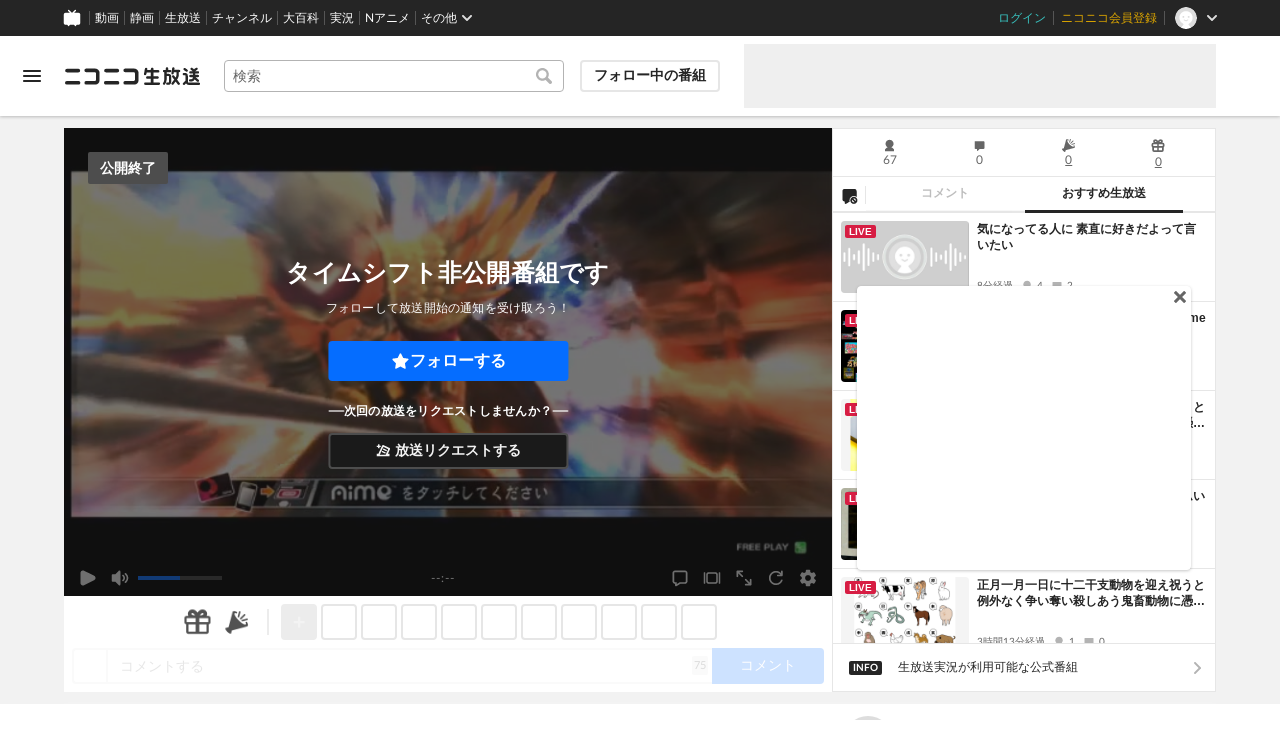

--- FILE ---
content_type: image/svg+xml
request_url: https://nicolive.cdn.nimg.jp/relive/party1-static/nicolive/action/share_icon.98243.svg
body_size: 86
content:
<svg xmlns="http://www.w3.org/2000/svg" viewBox="0 0 24 24"><path d="M15.21,6.23a2.85,2.85,0,1,1,1.05,1.88L8.71,12.33a2.17,2.17,0,0,1,0,.36v.09L16.06,16A2.87,2.87,0,1,1,16,20.07a2.89,2.89,0,0,1-.81-2V18L7.86,14.75a2.87,2.87,0,1,1-.2-4.31Z"/></svg>

--- FILE ---
content_type: application/x-javascript
request_url: https://www.clarity.ms/tag/cndz8elzty
body_size: 982
content:
!function(c,l,a,r,i,t,y){function sync(){(new Image).src="https://c.clarity.ms/c.gif"}"complete"==document.readyState?sync():window.addEventListener("load",sync);a[c]("metadata",(function(){a[c]("set","C_IS","0")}),!1,!0);if(a[c].v||a[c].t)return a[c]("event",c,"dup."+i.projectId);a[c].t=!0,(t=l.createElement(r)).async=!0,t.src="https://scripts.clarity.ms/0.8.50-beta/clarity.js",(y=l.getElementsByTagName(r)[0]).parentNode.insertBefore(t,y),a[c]("start",i),a[c].q.unshift(a[c].q.pop()),a[c]("set","C_IS","0")}("clarity",document,window,"script",{"projectId":"cndz8elzty","upload":"https://z.clarity.ms/collect","expire":365,"cookies":["_uetmsclkid","_uetvid","_clck"],"track":true,"content":true,"mask":[".common-header-1xzs4ko",".common-header-1mt59xu"],"unmask":["[class^=common-header]","body"],"keep":["msclkid"],"dob":2213});